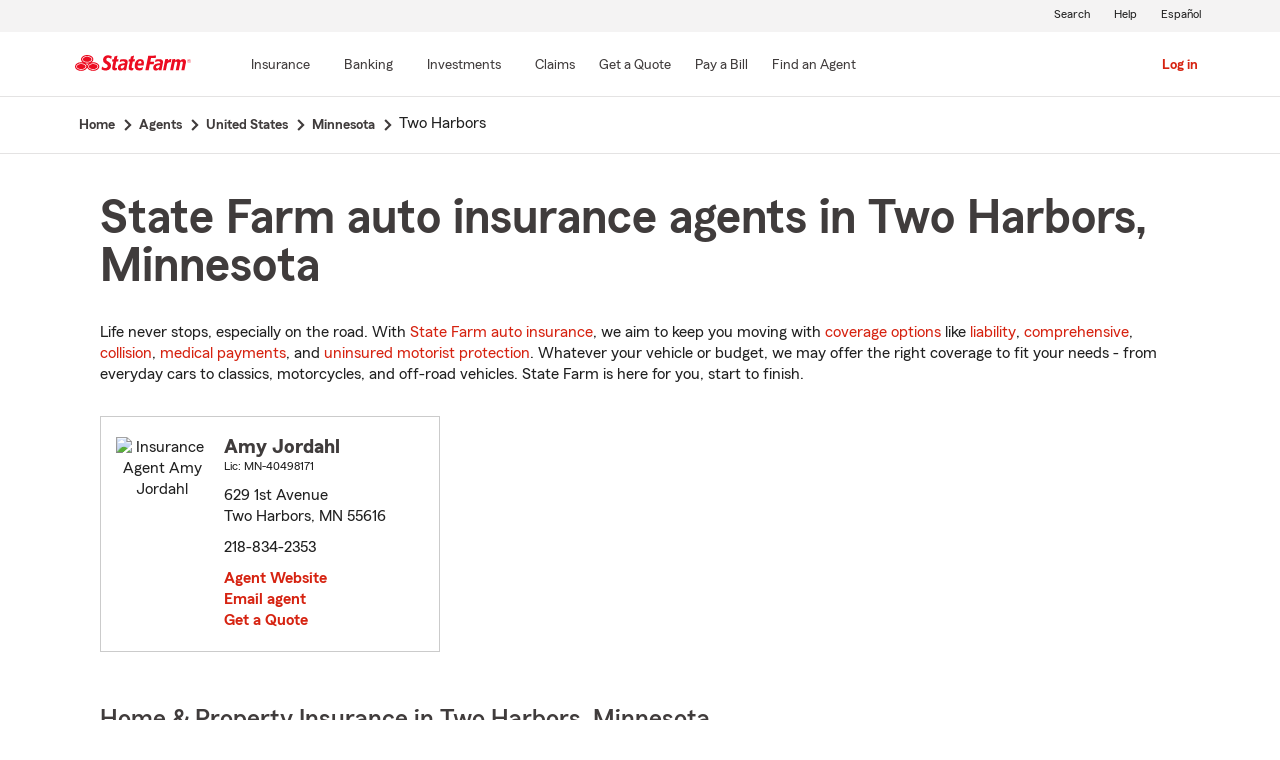

--- FILE ---
content_type: text/html;charset=UTF-8
request_url: https://www.statefarm.com/agent/us/mn/two-harbors
body_size: 3860
content:







	

	
		
		
		
		
		
		
		
	



	

	

	
	
	
		
		
	

	

	

	
	






<!DOCTYPE html>
<html lang="en-US">


	
	
	
	

	
	
	
		<head>
			<title>Two Harbors, Minnesota Insurance Agents</title>
			<meta http-equiv="Content-Type" content="text/html; charset=UTF-8">
			<meta name="viewport" content="initial-scale=1.0">

			


<link rel="stylesheet"
	href="https://maxcdn.bootstrapcdn.com/bootstrap/4.0.0-alpha.6/css/bootstrap.min.css"
	type="text/css">
<link rel="stylesheet"
	href="https://static1.st8fm.com/en_US/dxl-1x/prod/css/lib/normalize.css"
	type="text/css" />
<link rel="stylesheet"
	href="https://static1.st8fm.com/en_US/dxl-1x/prod/css/1x.core.css"
	type="text/css" />
	


<script type="text/javascript"
	src="https://cdn-pci.optimizely.com/js/8421581994.js"></script>
<script async src="https://invocation.deel.c1.statefarm/deel.js"
	referrerpolicy="no-referrer-when-downgrade"></script>
<!-- <script type="text/javascript"
	src="https://static1.st8fm.com/en_US/applications/b2c/js/lib/launchtms_min.js"></script>  -->
<script type="text/javascript"
	src="https://ajax.googleapis.com/ajax/libs/jquery/3.2.1/jquery.min.js" ></script>
<script type="text/javascript"
	src="https://cdnjs.cloudflare.com/ajax/libs/handlebars.js/4.0.6/handlebars.js" ></script>
<script type="text/javascript"
	src="https://static1.st8fm.com/en_US/dxl-1x/prod/js/1x.core.js"></script>
<script type="text/javascript"
	src="https://static1.st8fm.com/en_US/dxl-1x/prod/js/1x.client.js"></script>
<script type="text/javascript"
	src="https://maxcdn.bootstrapcdn.com/bootstrap/4.0.0/js/bootstrap.min.js"></script>

<script
	src="https://cdnjs.cloudflare.com/ajax/libs/jquery-migrate/3.0.0/jquery-migrate.min.js" ></script>
<script type="text/javascript"
	src="https://cdnjs.cloudflare.com/ajax/libs/jquery.lazy/1.7.6/jquery.lazy.min.js" ></script>
<script type="text/javascript"
	src="https://cdnjs.cloudflare.com/ajax/libs/jquery.lazy/1.7.6/jquery.lazy.plugins.min.js"></script>
<script type="text/javascript"
	src="https://static1.st8fm.com/en_US/dxl/js/min/util.min.js"></script>


			<link itemprop="url" rel="canonical" href="https://www.statefarm.com/agent/us/mn/two-harbors" />
			<link rel="alternate" href="https://es.statefarm.com/agent/us/mn/two-harbors" hreflang="es" />
			
			
			
			
			
			
			
			
			
			
				
				<meta name="description"
					content="Find a nearby Two Harbors, MN insurance agent and get a free quote today! Whatever your insurance needs in Minnesota, State Farm® is here to help life go right. " />
				
				

				<script>
					if (typeof dataLayer === "undefined") {
						window.dataLayer = {
							da : {}
						};
					}
					window.dataLayer.screenChannel = "agent-locator";
					window.dataLayer.screenId = "two-harbors-mn-insurance-agents";
				</script>
			
			
			
			
			<meta name="format-detection" content="telephone=no">
			


	
	
	
	
		<link href="https://static2.st8fm.com/en_US/applications/agent/sf.gd.aoi.agentlocatormicrosite.agent-ROSA-1.12.0/styles/locator.min.css" rel="stylesheet">
		<!-- <link href="/agent/styles/locator.css" rel="stylesheet"> -->
	


			<meta name="workgroup" content="wg3299"/>
		</head>
	


<body class="-oneX-body--primary" data-language="en">

	
		
		

		
		
		
			<header id="oneX-header" data-type="1x-header-unauth" data-limited="false"
				data-language-url="https://es.statefarm.com/agent/us/mn/two-harbors"></header>
				
			
		
			<section class="-oneX-breadcrumbs -oneX-container-fluid">
			<div>
			<nav aria-label="breadcrumb">
				<ul>
					<li>
						<a href="https://www.statefarm.com">
							<span class="-oneX-breadcrumbs-link-name">
								Home
							</span>
							<span class="-oneX-breadcrumbs-chevron"> </span>
						</a>
					</li>
					<li>
						<a href="https://www.statefarm.com/agent/">
							<span class="-oneX-breadcrumbs-link-name">
								Agents
							</span>
							<span class="-oneX-breadcrumbs-chevron"> </span>
						</a>
					</li>
					<li>
						<a href="https://www.statefarm.com/agent/us">
							<span class="-oneX-breadcrumbs-link-name">
								United States
							</span>
							<span class="-oneX-breadcrumbs-chevron"> </span>
						</a>
					</li>
					<li>
						<a href="https://www.statefarm.com/agent/us/mn">
							<span class="-oneX-breadcrumbs-link-name">
								Minnesota
							</span>
							<span class="-oneX-breadcrumbs-chevron"> </span>
						</a>
					</li>
					<li>
						<span aria-current="page">
							Two Harbors
						</span>
					</li>
				</ul>
			</nav>
			  </div>
			</section>

		
		
	
	
	<div id="main-content-container" class="-oneX-container  -oneX "
		role="main">
		



<div class="-oneX-container">
	
	

	





<script type='application/ld+json'>

	{
		"@context": "https://schema.org",
		"@type": "WebPage",
		"name": "State Farm auto insurance agents in Two Harbors, Minnesota",
		"url": "https://www.statefarm.com/agent/us/mn/two-harbors",
		"description": "Get an affordable car insurance quote from a state farm insurance agent in Two Harbors, Minnesota.",
		"publisher": {
			"@id": "https://www.statefarm.com/#organization"
		},
		"provider": {
			"@id": "https://www.statefarm.com/#organization"
		},
		"mainEntity": {
		  "@type": "ItemList",
		  "itemListElement": [
			
				{
				"@type": "InsuranceAgency",
				"@id": "https://www.statefarm.com/agent/us/mn/two-harbors/amy-jordahl-v40j17qqtak",
				"name": "Amy Jordahl",
				"url": "https://www.statefarm.com/agent/us/mn/two-harbors/amy-jordahl-v40j17qqtak",
				"description": "Contact Two Harbors State Farm Agent Amy Jordahl at 218-834-2353 for life, home, car insurance and more.",
				"address" : {
					"@type": "PostalAddress",
					"streetAddress": "629 1st Avenue ",
					"addressLocality": "Two Harbors",
					"addressRegion": "MN",
					"postalCode": "55616",
					"addressCountry": "US"
				},
				"telephone" : "2188342353"
			}
			
		  ]
		},
		"breadcrumb":{
			"@type":"BreadcrumbList",
			"itemListElement":[
				{
					"@type":"ListItem",
					"position":1,
					"name":"Home",
					"item":"https://www.statefarm.com"
				},
				{
					"@type":"ListItem",
					"position":2,
					"name":"Agents",
					"item":"https://www.statefarm.com/agent/"
				},
				{
					"@type":"ListItem",
					"position":3,
					"name":"United States",
					"item":"https://www.statefarm.com/agent/us"
				},
				{
					"@type":"ListItem",
					"position":4,
					"name":"Minnesota",
					"item":"https://www.statefarm.com/agent/us/mn"
				},
				{
					"@type":"ListItem",
					"position":5,
					"name":"Two Harbors, Minnesota",
					"item":"https://www.statefarm.com/agent/us/mn/two-harbors"
				}
			]
		}    
	}

</script>



		<div id="agentListName" class="tenPixel-topSpace">
				<h1 id="AgentListTitle" style="margin-top: 40px;">State Farm auto insurance agents in Two Harbors, Minnesota</h1>
				<div style="margin-top: 24px;">
					<p>Life never stops, especially on the road. With <a href='https://www.statefarm.com/insurance/auto' class='-oneX-link--inline'>State Farm auto insurance</a>, we aim to keep you moving with <a href='https://www.statefarm.com/insurance/auto/coverage-options'  class='-oneX-link--inline'>coverage options</a> like <a href='https://www.statefarm.com/insurance/auto/coverage-options/liability-coverage'  class='-oneX-link--inline'>liability</a>, <a href='https://www.statefarm.com/insurance/auto/coverage-options/comprehensive-coverage'  class='-oneX-link--inline'>comprehensive</a>, <a href='https://www.statefarm.com/insurance/auto/coverage-options/collision-coverage'  class='-oneX-link--inline'>collision</a>, <a href='https://www.statefarm.com/insurance/auto/coverage-options/medical-payments-coverage'  class='-oneX-link--inline'>medical payments</a>, and <a href='https://www.statefarm.com/insurance/auto/coverage-options/uninsured-and-underinsured-coverage'  class='-oneX-link--inline'>uninsured motorist protection</a>. Whatever your vehicle or budget, we may offer the right coverage to fit your needs - from everyday cars to classics, motorcycles, and off-road vehicles. State Farm is here for you, start to finish.</p>
				</div>
		</div>

		<div class="-oneX-row">
			
				<div class="-oneX-col-xl-4 -oneX-col-lg-4 -oneX-col-md-6 -oneX-col-sm-12 paddingClass" >
					<div id="agent-details-H5G80814TGE" class="borderSeo">
						<div class="row-fluid twentyPixel-topSpace"></div>
						




<div class="assoc-id-class -oneX-row">
	<div class="-oneX-col-4 seo-photo-align">
		<img src="https://ac1.st8fm.com/associate-photos/V/V40J17QQTAK/formalColorThumb.jpg" class="agentPictureUrl"
			id="agentPictureUrl-V40J17QQTAK"
			alt="Insurance Agent Amy Jordahl" />
	</div>
	<div class="-oneX-col-7">
		<div class="-oneX-row -oneX-heading--h5">
			<b>Amy Jordahl </b>
		</div>
		<div class="-oneX-row -oneX-body--secondary ">
			
		</div>
		<div class="-oneX-row -oneX-body--secondary "></div>
		<div class="-oneX-row -oneX-body--tertiary">
			
				<div>Lic:
					MN-40498171</div>
			
		</div>
		<div class="row-fluid tenPixel-topSpace"></div>

		<div class="hidden-phone">
			<div class="-oneX-row -oneX-body--primary">
				<div>629 1st Avenue</div>
			</div>
			<div class="-oneX-row -oneX-body--primary">
				<div></div>
			</div>
			<div class="-oneX-row -oneX-body--primary">
				<div>Two Harbors,
					MN
					55616</div>
			</div>
		</div>

		<div class="visible-phone">
			<div class="-oneX-row -oneX-body--primary">
				
				
				<a class="-oneX-link--inline"
					href="https://www.statefarm.com/agent/us/mn/two-harbors/amy-jordahl-v40j17qqtak/map?officeAssociateId=H5G80814TGE&fromLocation=55616"
					target="_blank"> 629 1st Avenue<br />
					Two Harbors,&nbsp;MN&nbsp;55616
					<span class="hide-offscreen"> opens in new window</span>
				</a>
			</div>
		</div>

		<div class="row-fluid tenPixel-topSpace"></div>

		<div class="-oneX-row -oneX-body--primary">
			
				<div class="hidden-phone">
					<div>218-834-2353</div>
				</div>
				<div class="visible-phone">
					<a class="-oneX-link--inline" rel="nofollow"
						href="tel:2188342353">218-834-2353</a>
				</div>
			
		</div>

		<div class="row-fluid tenPixel-topSpace"></div>

		
				
			<div class="-oneX-row -oneX-body--primary">
				<a href="https://www.statefarm.com/agent/us/mn/two-harbors/amy-jordahl-v40j17qqtak" target="_blank"
					title="Agent Website Amy Jordahl"
					id="visitAgentSite-H5G80814TGE"
					class="-oneX-link--block">Agent Website</a>
			</div>
			<div class="seo-email-agent -oneX-row -oneX-body--primary">
				<a title="Email Agent Amy Jordahl" 
					tabindex="0" role = "link"
					class="-oneX-link--block open-agent-email-link"
					data-associate-id="V40J17QQTAK">Email agent</a>
			</div>
			<div class="-oneX-row -oneX-body--primary">
				<a href="https://www.statefarm.com/agent/us/mn/two-harbors/amy-jordahl-v40j17qqtak#quote-section" target="_blank"
					title="Get a Quote with Amy Jordahl"
					id="getQuote-H5G80814TGE"
					class="-oneX-link--block">Get a Quote</a>
			</div>
		
		
		
			
			
				<div class="-oneX-row field-hidden-desktop -oneX-body--primary">
					<a href="sms:2188342353" rel="nofollow"
						title="Text Agent Amy Jordahl"
						class="-oneX-link--block">Text Agent</a>
				</div>
			
		
	</div>
</div>

						<div class="row-fluid twentyPixel-topSpace"></div>
					</div>
				</div>
			

			<input name="contextPath" id="contextPath"
				value="/agent" type="hidden">

			<div id="currentPageId ">
				<input name="currentPage" id="agentListPage" value="agentListPage"
					type="hidden">
			</div>
		</div>

		<div class="tenPixel-topSpace" style="margin-top: 40px;">
			<h2 class="-oneX-heading--h4">Home & Property Insurance in Two Harbors, Minnesota</h2>
			<div style="margin-top: 24px;">
				<p>Whether you rent or own a home in Minnesota, State Farm helps protect the place you love with <a href='https://www.statefarm.com/insurance/homeowners'  class='-oneX-link--inline'>home and property insurance</a>. Homeowners insurance helps covers losses from wind, hail, lightning, and more. <a href='https://www.statefarm.com/insurance/condo-unit-owners'  class='-oneX-link--inline'>Condo owners insurance</a> can help protect their units from theft and fire, while <a href='https://www.statefarm.com/insurance/renters'  class='-oneX-link--inline'>renters insurance</a> can help safeguard belongings like smartphones and furniture.</p><p><a href='https://www.statefarm.com/insurance/bundling'  class='-oneX-link--inline'>Bundle your State Farm auto insurance</a> with a home or renters policy and you could save <sup>1</sup>. Get a quote today and see your options.</p>
			</div>
		</div>

		<div class="tenPixel-topSpace -oneX-body--footnote" style="margin-top: 40px;">
			<hr/>
			<div style="margin-top: 40px;">
				<p><sup>1</sup> Customers may always choose to purchase only one policy, but the discount for two or more purchases of different lines of insurance will not then apply. Savings, discount names, percentages, availability and eligibility may vary by state.</p><p>Please remember that the preceding descriptions contain only a general description of available coverages and are not a statement of contract. All coverages are subject to all policy provisions and applicable endorsements. Coverage options may vary by state. To learn more about auto insurance coverage in your state, find a <a href='https://www.statefarm.com/agent'  class='-oneX-link--inline'>State Farm agent</a>.</p><p>Discounts and their availability may vary by state and eligibility requirements. Not all vehicles or drivers are eligible for discounts.</p><p>State Farm Mutual Automobile Insurance Company<br/>State Farm Indemnity Company<br/>Bloomington, IL</p><p>State Farm County Mutual Insurance Company of Texas<br/>Richardson, TX</p><p>State Farm Fire and Casualty Company<br/>State Farm General Insurance Company<br/>Bloomington, IL</p><p>State Farm Florida Insurance Company<br/>Tallahassee, FL</p><p>State Farm Lloyds<br/>Richardson, TX</p>
			</div>
		</div>		
</div>

	</div>
	
		
		
			<footer data-type="1x-footer"></footer>
		
	
	











	<script type="text/javascript"
		src="https://static2.st8fm.com/en_US/applications/agent/sf.gd.aoi.agentlocatormicrosite.agent-ROSA-1.12.0/scripts/standardSearch.min.js"></script>

</body>
</html>
